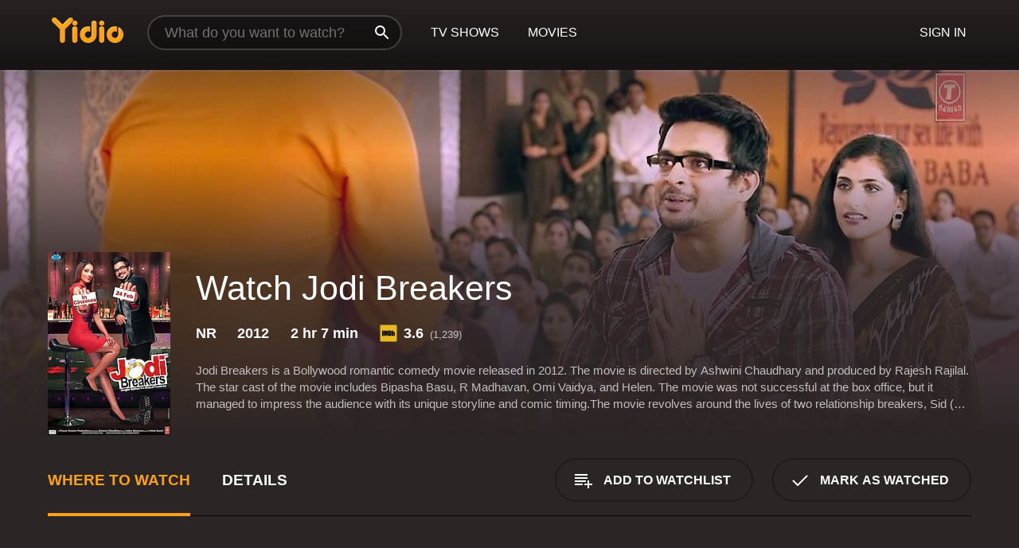

--- FILE ---
content_type: text/html; charset=UTF-8
request_url: https://www.yidio.com/movie/jodi-breakers/39234
body_size: 9782
content:
<!doctype html>
<html  lang="en" xmlns:og="http://opengraphprotocol.org/schema/" xmlns:fb="http://www.facebook.com/2008/fbml">
<head prefix="og: http://ogp.me/ns# fb: http://ogp.me/ns/fb# video: http://ogp.me/ns/video#">
<title>Watch  Jodi Breakers Online | 2012 Movie | Yidio</title>
<meta charset="utf-8" />
<meta http-equiv="X-UA-Compatible" content="IE=edge,chrome=1" />
<meta name="description" content="Watch Jodi Breakers Online. Jodi Breakers the 2012 Movie, Trailers, Videos and more at Yidio." />
<meta name="viewport" content="width=device-width, initial-scale=1, minimum-scale=1" />

 
 


<link href="https://fonts.googleapis.com" rel="preconnect">

<link rel="icon" href="//cfm.yidio.com/favicon-16.png" sizes="16x16"/>
<link rel="icon" href="//cfm.yidio.com/favicon-32.png" sizes="32x32"/>
<link rel="icon" href="//cfm.yidio.com/favicon-96.png" sizes="96x96"/>
<link rel="icon" href="//cfm.yidio.com/favicon-128.png" sizes="128x128"/>
<link rel="icon" href="//cfm.yidio.com/favicon-192.png" sizes="192x192"/>
<link rel="icon" href="//cfm.yidio.com/favicon-228.png" sizes="228x228"/>
<link rel="shortcut icon" href="//cfm.yidio.com/favicon-196.png" sizes="196x196"/>
<link rel="apple-touch-icon" href="//cfm.yidio.com/favicon-152.png" sizes="152x152"/>
<link rel="apple-touch-icon" href="//cfm.yidio.com/favicon-180.png" sizes="180x180"/>

<link rel="alternate" href="android-app://com.yidio.androidapp/yidio/movie/39234" />
<link rel="alternate" href="ios-app://664306931/yidio/movie/39234" />


<link href="https://www.yidio.com/movie/jodi-breakers/39234" rel="canonical" />
<meta property="og:title" content="Jodi Breakers"/> 
<meta property="og:url" content="https://www.yidio.com/movie/jodi-breakers/39234"/> 
<meta property="og:image" content="//cfm.yidio.com/images/movie/39234/poster-180x270.jpg"/> 
<meta property="fb:app_id" content="54975784392"/> 
<meta property="og:description" content="Jodi Breakers is a Bollywood romantic comedy movie released in 2012. The movie is directed by Ashwini Chaudhary and produced by Rajesh Rajilal. The st..."/> 
<meta property="og:site_name" content="Yidio"/> 
<meta property="og:type" content="video.movie" /> 
<script async src="https://www.googletagmanager.com/gtag/js?id=G-6PLMJX58PB"></script>

<script>
    /* ==================
        Global variables
       ================== */

	
	var globals={};
    
	var page = 'redesign/movie';
	globals.page = 'redesign/movie';
	
	var _bt = '';
    var baseUrl = 'https://www.yidio.com/';
    var cdnBaseUrl = '//cfm.yidio.com/';
    var appUrl = 'yidio://top-picks';
    var country = 'US';
    var fbAppId = '';
    var fbAppPerms = 'email,public_profile';
    var premiumUser = '';
	var user_premium_channels  = [];
	var MAIN_RANDOM_VARIABLE = "";
	var overlay_timer = 1000;
	var overlay_position = 200;
	var new_question_ads = 0;
	var new_movie_ads = 0;
	var new_links_ads = 0;
	var new_show_dir_ads = 0;
	var new_movie_dir_ads = 0;
	var random_gv = '';
	var yzd = '776285713477';
	globals.header_t_source = '';
	globals.utm_source = '';
	globals.utm_medium = '';
	globals.utm_campaign = '';
	globals.utm_term = '';
	globals.utm_content = '';
	globals.pid = '';
	globals.title = 'Jodi Breakers';
    
	
	var src_tt = '1';
	
	
			globals.contentId = "39234";
				globals.header_all_utm_params = '';
					globals.link_id = "39234";
		
					

    /* =============================
        Initialize Google Analytics
       ============================= */
	
    window.dataLayer = window.dataLayer || []; function gtag() {dataLayer.push(arguments);}
	
    gtag('js', new Date());
	gtag('config', 'G-6PLMJX58PB');
    
    /* ==================
        GA Error logging
       ================== */
    
	window.onerror = function(message, file, line, col, error) {
		var gaCategory = 'Errors';
		if (typeof page != 'undefined' && page != '') gaCategory = 'Errors (' + page + ')';
		
		var url = window.location.href;
		var gaLabel = '[URL]: ' + url;
		if (file != '' && file != url) gaLabel += ' [File]: ' + file;
		if (error != 'undefined' && error != null) label += ' [Trace]: ' + error.stack;
		gaLabel += ' [User Agent]: ' + navigator.userAgent;
		
		gtag('event', '(' + line + '): ' + message, { 'event_category': gaCategory, 'event_label': gaLabel });
		console.log('[Error]: ' + message + ' ' + gaLabel);
	}
	
	/* =======================
	    Initialize Optimizely
	   ======================= */
    
    window['optimizely'] = window['optimizely'] || [];
    
	/* ===============================
	    Handle in-source image errors
	   =============================== */
	
	const onImgError = (event) => {
		event.target.classList.add('error');
	};
	
	const onImgLoad = (event) => {
		event.target.classList.add('loaded');
	};
	
    
	
			globals.user_id = 0;
	</script>




<script defer src="//cfm.yidio.com/redesign/js/main.js?version=188" crossorigin="anonymous"></script>

	<script defer src="//cfm.yidio.com/redesign/js/detail.js?version=59" crossorigin="anonymous"></script>









	<style>

		/* ========
		    Global
		   ======== */
		
		* {
			transition: none;
		}
		
		h1, h2, h3, h4, p, blockquote, figure, ol, ul {
			margin: 0;
			padding: 0;
		}
		
		a {
			color: inherit;
			transition-duration: 0;
		}
		
		a:visited {
			color: inherit;
		}
		
		a:not(.border), button, .button {
			color: inherit;
		}
		
		
		img[data-src],
		img[onerror] {
			opacity: 0;
		}
		
		img[onerror].loaded {
			opacity: 1;
		}
		
		img {
			max-width: 100%;
			height: auto;
		}
		
		button {
			background: none;
			border: 0;
			border-color: rgba(0,0,0,0);
			font: inherit;
			padding: 0;
		}
		
		main {
			padding-top: 82px;
		}
		
		body {
			opacity: 0;
			font: 16px/1 'Open Sans', sans-serif;
			font-weight: 400;
			margin: 0;
		}
		
		header {
			position: fixed;
			z-index: 50;
			width: 100%;
			height: 82px;
			box-sizing: border-box;
			color: white;
		}
		
		header nav {
			position: absolute;
			width: 100%;
			height: 100%;
			box-sizing: border-box;
			padding: 0 47px;
		}
		
		header nav li {
			height: 100%;
			position: relative;
			float: left;
		}
		
		header nav a {
			display: block;
			text-transform: uppercase;
			text-align: center;
			line-height: 82px;
			padding: 0 18px;
		}
		
		header nav li.selected a {
			color: #f9a11b;
		}
		
		header nav .logo svg {
			margin-top: 23px;
		}
		
		header nav .search {
			width: 320px;
			padding: 19px 0;
			margin: 0 18px 0 12px;
		}
		
		header nav .search .icon {
			position: absolute;
			top: 29px;
			right: 13px;
			z-index: 20;
			width: 24px;
			height: 24px;
		}
		
		header nav .search input {
			width: 100%;
			height: 44px;
			border: 0;
			box-sizing: border-box;
			font-size: 110%;
			font-weight: 300;
			margin-bottom: 18px;
		}
		
		header nav .account {
			position: absolute;
			right: 0;
		}
		
		header nav .account li {
			float: right;
		}
		
		header nav li.sign-in {
			margin-right: 48px;
		}
		
		header nav a .border {
			display: inline;
			border: 2px solid #f9a11b;
			padding: 6px 16px;
		}
		
		@media only screen and (min-width: 1920px) {
			
			.main-wrapper {
				max-width: 1920px;
				margin: 0 auto;
			}
			
		}
		
	</style>




	
		<style>

			/* ==============
			    Detail Pages
			   ============== */
			
			body {
				color: white;
			}
			
			.masthead {
				display: flex;
				flex-direction: column;
				justify-content: flex-end;
				position: relative;
				overflow: hidden;
				margin-top: -82px;
				padding-top: 82px;
				box-sizing: border-box;
				height: 76vh;
				max-height: 56.25vw;
				min-height: 450px;
				font-size: 1.2vw;
				color: white;
			}
			
			.masthead .background {
				display: block;
				position: absolute;
				top: 0;
				left: 0;
				width: 100%;
				height: 100%;
			}
			
			.masthead .content {
				display: flex;
				align-items: center;
				z-index: 10;
				padding: 10vw 60px 0 60px;
			}
			
			.masthead .poster {
				position: relative;
				flex-shrink: 0;
				margin-right: 2.5vw;
				height: 18vw;
				width: 12vw;
			}
			
			.masthead .details {
				padding: 2vw 0;
			}
			
			.masthead .details h1 {
				font-size: 280%;
				font-weight: 400;
				margin-top: -0.3vw;
			}
			
			.masthead .details .tagline {
				font-size: 160%;
				font-weight: 300;
				font-style: italic;
				margin-top: 1vw;
			}
			
			.masthead .details .attributes {
				display: flex;
				align-items: center;
				font-size: 120%;
				font-weight: 700;
				margin-top: 1.9vw;
			}
			
			.masthead .details .attributes li {
				display: flex;
				align-items: center;
				margin-right: 2.1vw;
			}
			
			.masthead .details .attributes .icon {
				width: 1.7vw;
				height: 1.7vw;
				margin-right: 0.6vw;
			}
			
			.masthead .details .description {
				display: -webkit-box;
				-webkit-box-orient: vertical;
				line-height: 1.4em;
				max-height: 4.2em;
				color: rgba(255,255,255,0.7);
				overflow: hidden;
				margin-top: 2vw;
				text-overflow: ellipsis;
			}
			
			nav.page {
				display: flex;
				margin: 12px 60px 48px 60px;
				border-bottom: 1px solid rgba(0,0,0,0.8);
				padding: 19px 0;
			}
			
			nav.page > div {
				display: flex;
				margin: -20px;
			}
			
			nav.page label {
				display: flex;
				align-items: center;
				margin: 0 20px;
				font-weight: 600;
				text-transform: uppercase;
			}
			
			nav.page .sections label {
				font-size: 120%;
			}
			
			input[name=section] {
				display: none;
			}
			
			input[name=section]:nth-child(1):checked ~ nav.page .sections label:nth-child(1),
			input[name=section]:nth-child(2):checked ~ nav.page .sections label:nth-child(2),
			input[name=section]:nth-child(3):checked ~ nav.page .sections label:nth-child(3) {
				color: #f9a11b;
				box-shadow: inset 0 -4px #f9a11b;
			}
			
			nav.page .actions {
				margin-left: auto;
				margin-right: -12px;
			}
			
			nav.page .button.border {
				margin: 18px 12px;
			}
			
			.page-content {
				display: flex;
				margin: 48px 60px;
			}
			
			.button.border {
				display: flex;
				align-items: center;
				text-transform: uppercase;
				font-weight: 600;
				border: 2px solid rgba(0,0,0,0.3);
				padding: 0 1vw;
			}
			
			.button.border .icon {
				display: flex;
				align-items: center;
				justify-content: center;
				width: 4vw;
				height: 4vw;
			}
			
			.episodes .seasons span {
				border: 2px solid rgba(0,0,0,0.3);
			}
			
			.episodes .seasons input.unavailable + span {
				color: rgba(255,255,255,0.2);
				background: rgba(0,0,0,0.3);
				border-color: rgba(0,0,0,0);
			}
			
			.episodes .seasons input:checked + span {
				color: rgba(0,0,0,0.8);
				background: #f9a11b;
				border-color: #f9a11b;
				cursor: default;
			}
			
			/* Display ads */
			
			.tt.display ins {
				display: block;
			}
			
			@media only screen and (min-width: 1025px) {
				.page-content .column:nth-child(2) .tt.display ins {
					width: 300px;
				}
			}
			
			@media only screen and (min-width: 1440px) {
				
				.masthead {
					font-size: 1.1em;
				}
				
				.masthead .content {
					padding: 144px 60px 0 60px;
				}
				
				.masthead .poster {
					margin-right: 36px;
					height: 270px;
					width: 180px;
				}
				
				.masthead .details {
					padding: 16px 0;
				}
				
				.masthead .details h1 {
					margin-top: -8px;
				}
				
				.masthead .details .tagline {
					margin-top: 16px;
				}
				
				.masthead .details .attributes {
					margin-top: 28px;
				}
				
				.masthead .details .attributes li {
					margin-right: 32px;
				}
				
				.masthead .details .attributes .icon {
					width: 24px;
					height: 24px;
					margin-right: 8px;
				}
				
				.masthead .details .attributes .imdb .count {
					font-size: 70%;
					font-weight: 400;
				}
				
				.masthead .details .description {
					max-width: 1200px;
					margin-top: 26px;
				}
				
				.button.border {
					padding: 0 16px;
				}
				
				.button.border .icon {
					width: 48px;
					height: 48px;
				}
				
			}
			
			@media only screen and (min-width: 1920px) {
				
				.masthead {
					max-height: 960px;
				}
				
			}

		</style>
	


<link rel="preload" href="https://fonts.googleapis.com/css?family=Open+Sans:300,400,600,700" media="print" onload="this.media='all'">

<link rel="stylesheet" href="//cfm.yidio.com/redesign/css/main.css?version=89" media="print" onload="this.media='all'">

	<link rel="stylesheet" href="//cfm.yidio.com/redesign/css/detail.css?version=29" media="print" onload="this.media='all'">
	<link rel="stylesheet" href="//cfm.yidio.com/mobile/css/video-js.css?version=2" media="print" onload="this.media='all'">




 
	<script>
		// Display page content when last CSS is loaded

		var css = document.querySelectorAll('link[rel=stylesheet]');
		var count = css.length;
		var lastCSS = css[count - 1];

		lastCSS.addEventListener('load', function() {
			document.querySelector('body').classList.add('css-loaded');
		});
	</script>



</head>
<body class="movie" >
		
	

			<div class="main-wrapper">
			  	<header  class="transparent" >
                <nav>
					<ul class="main">
						<li class="logo"> 
							<a href="https://www.yidio.com/" title="Yidio">
								<img srcset="//cfm.yidio.com/redesign/img/logo-topnav-1x.png 1x, //cfm.yidio.com/redesign/img/logo-topnav-2x.png 2x" width="90" height="32" alt="Yidio" />
							</a>
						</li>
						                            <li class="search">
                                <div class="icon"></div>
                                <input type="text" autocomplete="off" placeholder="What do you want to watch?"/>
                            </li>
                            <li class="tv-shows">
                                <div class="highlight"></div>
                                <a href="https://www.yidio.com/tv-shows">TV Shows</a>
                            </li>
                            <li class="movies">
                                <div class="highlight"></div>
                                <a href="https://www.yidio.com/movies">Movies</a>
                            </li>
                           
					</ul>
					<ul class="account">
                   						<li class="sign-in">
							<div class="sign-in-link">Sign In</div>
						</li>
						                     
					</ul>
				</nav>
			</header>
			            <main>

        		<!-- For pure CSS page section selecting -->
		<input type="radio" id="where-to-watch" name="section" value="where-to-watch" checked>
				<input type="radio" id="details" name="section" value="details">		
		<div class="masthead">
			<div class="content">
				<div class="poster movie">
                					<img src="//cfm.yidio.com/images/movie/39234/poster-180x270.jpg" srcset="//cfm.yidio.com/images/movie/39234/poster-180x270.jpg 1x, //cfm.yidio.com/images/movie/39234/poster-360x540.jpg 2x" alt="Jodi Breakers" crossOrigin="anonymous"/>
				                </div>
				<div class="details">
					<h1>Watch Jodi Breakers</h1>
										                    <ul class="attributes">
						<li>NR</li>						<li>2012</li>						<li>2 hr 7 min</li>						<li class="imdb">
							<svg class="icon" xmlns="http://www.w3.org/2000/svg" xmlns:xlink="http://www.w3.org/1999/xlink" width="24" height="24" viewBox="0 0 24 24"><path d="M0 0h24v24H0z" fill="rgba(0,0,0,0)"/><path d="M21.946.5H2.054A1.65 1.65 0 0 0 .501 2.029L.5 21.946a1.64 1.64 0 0 0 1.491 1.551.311.311 0 0 0 .043.003h19.932a.396.396 0 0 0 .042-.002 1.65 1.65 0 0 0 1.492-1.637V2.14A1.648 1.648 0 0 0 21.982.502L21.946.5z" fill="#e5b922"/><path d="M3.27 8.416h1.826v7.057H3.27zm5.7 0l-.42 3.3-.48-3.3H5.713v7.057H7.3l.006-4.66.67 4.66h1.138l.643-4.763v4.763h1.592V8.416zm5.213 7.057a5.116 5.116 0 0 0 .982-.071 1.18 1.18 0 0 0 .546-.254.924.924 0 0 0 .311-.5 5.645 5.645 0 0 0 .098-1.268v-2.475a8.333 8.333 0 0 0-.071-1.345 1.224 1.224 0 0 0-.3-.617 1.396 1.396 0 0 0-.715-.404 7.653 7.653 0 0 0-1.696-.123h-1.365v7.057zm.02-5.783a.273.273 0 0 1 .136.195 3.079 3.079 0 0 1 .033.617v2.736a2.347 2.347 0 0 1-.091.858c-.06.1-.22.163-.48.163V9.625a.839.839 0 0 1 .404.066zm2.535-1.274v7.057h1.645l.1-.448a1.528 1.528 0 0 0 .494.41 1.658 1.658 0 0 0 .649.13 1.209 1.209 0 0 0 .747-.227 1.007 1.007 0 0 0 .402-.539 4.108 4.108 0 0 0 .085-.943v-1.982a6.976 6.976 0 0 0-.033-.832.988.988 0 0 0-.163-.402.967.967 0 0 0-.409-.319 1.673 1.673 0 0 0-.631-.111 1.842 1.842 0 0 0-.656.123 1.556 1.556 0 0 0-.487.383v-2.3zm2.372 5.35a2.417 2.417 0 0 1-.052.643c-.032.1-.18.137-.292.137a.212.212 0 0 1-.214-.129 1.818 1.818 0 0 1-.058-.598v-1.87a2.042 2.042 0 0 1 .052-.598.204.204 0 0 1 .208-.117c.1 0 .26.04.298.137a1.775 1.775 0 0 1 .059.578z" fill="#010101"/></svg>
							<div class="score">3.6<span class="count">&nbsp;&nbsp;(1,239)</span></div>
						</li>											</ul>
                    										<div class="description">
						<div class="container"><p>Jodi Breakers is a Bollywood romantic comedy movie released in 2012. The movie is directed by Ashwini Chaudhary and produced by Rajesh Rajilal. The star cast of the movie includes Bipasha Basu, R Madhavan, Omi Vaidya, and Helen. The movie was not successful at the box office, but it managed to impress the audience with its unique storyline and comic timing.</p><p>The movie revolves around the lives of two relationship breakers, Sid (R Madhavan) and Sonali (Bipasha Basu). They are hired by individuals who want to end their relationships. Sonali and Sid are experts in their field as they have cracked many cases successfully. However, they face a challenge when they are hired by Mark (Milind Soman) and Maggie (Dipannita Sharma). Mark and Maggie are a married couple, and they love each other, but they are facing compatibility issues.</p><p>Sonali and Sid take up the case, and they work their charm to break Mark and Maggie's relationship. In the process, they also start falling for each other. However, things don't go as planned, and they end up breaking their own hearts. The movie takes some twists and turns, and it becomes a rollercoaster ride filled with emotions, love, and drama.</p><p>The performances of the lead actors are commendable. Bipasha Basu shines as Sonali, a strong and independent woman who refuses to give up on love. R Madhavan portrays the character of Sid with ease and provides the comic relief. The chemistry between Bipasha and Madhavan is impressive, and they manage to keep the audience hooked with their back and forth banter.</p><p>The supporting cast adds the right amount of spice to the movie. Omi Vaidya, who is famous for his role in 3 Idiots, plays the role of Nanu. Nanu is Sid's friend and also an aspiring actor who is looking to make it big in Bollywood. He provides the much-needed humor and comic relief in the movie.</p><p>Another highlight of the movie is Helen's performance. Helen, who is a veteran actress, plays the role of a matchmaking aunt, Mrs. Kapoor. She steals the show with her impeccable comic timing and charming personality.</p><p>The music of the movie is composed by Salim-Sulaiman. The songs are catchy and upbeat and add a fun element to the film. The title track 'Jodi Breakers' is the standout track of the movie.</p><p>The cinematography of the movie is impressive, with the beautiful Goa setting providing a stunning backdrop for the film. The director manages to capture the essence of the city and adds a colorful element to the movie.</p><p>In conclusion, Jodi Breakers is an enjoyable movie with an interesting storyline and great performances. The movie provides a fresh take on the romantic comedy genre and manages to keep the audience hooked. Although the movie was not successful at the box office, it has gained a cult following over the years. If you're in the mood for a fun and light-hearted movie, Jodi Breakers is a must-watch.</p>
												</div>
					</div>
									</div>
			</div>
			<div class="background ">				<img src="//cfm.yidio.com/images/movie/39234/backdrop-1280x720.jpg" width="100%" alt="Jodi Breakers" crossOrigin="anonymous"/>			</div>
		</div>
		
		<nav class="page">
			<div class="sections">
				<label for="where-to-watch">Where to Watch</label>
								<label for="details">Details</label>			</div>
			<div class="actions">
				<button type="button" class="button border action watchlist" data-type="movie" data-id="39234">
					<div class="icon"></div>
					<div class="label">Add to Watchlist</div>
				</button>
				<button type="button" class="button border action watched" data-type="movie" data-id="39234">
					<div class="icon"></div>
					<div class="label">Mark as Watched</span>
				</button>
			</div>
		</nav>
		
		<div class="page-content">
			<div class="column">
				<section class="where-to-watch">
					
                    
					                    <div class="no-results">
                        <div class="text">
                            <div class="primary"><b>Jodi Breakers</b> doesn't appear to be available from any streaming services, but watch free movies on <a class="cta" href="https://watchnow.one?utm_content=no-source-cta-movie&utm_source=Yidio&utm_medium=referral" rel="nofollow" target="_blank">Watch Now</a></div>
                            <div class="secondary">Add this movie to your Watchlist to get notified when it's available.</div>
                        </div>
                        <button type="button" class="button border action watchlist" data-type="movie" data-id="39234">
                        	<div class="icon"></div>
                        	<div class="label">Add to Watchlist</div>
                        </button>
                    </div>
                   				</section>
				                				<section class="details">
					                    <div class="description">
						<div class="name">Description</div>
						<div class="value"></div>
					</div>
											                    					<ul class="links">
						                        <li>
							<div class="name">Genres</div>
							<div class="value">
								<a href="https://www.yidio.com/movies/comedy" title="Comedy">Comedy</a> <a href="https://www.yidio.com/movies/romance" title="Romance">Romance</a> 
							</div>
						</li>
                                                						<li>
							<div class="name">Cast</div>
							<div class="value">
								<div>Bipasha Basu</div><div>Helen</div><div>Pradeep Kharab</div>
							</div>
						</li>
                                                						<li>
							<div class="name">Director</div>
							<div class="value">
								<div>Ashwini Chaudhary</div>
							</div>
						</li>
                        					</ul>
                    										<ul class="attributes">
						                        <li>
							<div class="name">Release Date</div>
							<div class="value">2012</div>
						</li>
                        						                        <li>
							<div class="name">MPAA Rating</div>
							<div class="value">NR</div>
						</li>
                                                						<li>
							<div class="name">Runtime</div>
							<div class="value">2 hr 7 min</div>
						</li>
                                                						<li>
							<div class="name">Language</div>
							<div class="value">English</div>
						</li>
                                               						<li>
							<div class="name">IMDB Rating</div>
							<div class="value">3.6<span class="count">&nbsp;&nbsp;(1,239)</span></div>
						</li>
                        											</ul>
                    				</section>
                			</div>
            		</div>
				<div class="browse-sections recommendations">
			            <section>
				<div class="title">Stream Movies Like Jodi Breakers</div>
				<div class="slideshow poster-slideshow">
					<a class="movie" href="https://www.yidio.com/movie/no-more-dirty-deals/39766">
								<div class="poster"><img class="poster" loading="lazy" src="//cfm.yidio.com/images/movie/39766/poster-193x290.jpg" width="100%" alt=""></div>
								<div class="content"><div class="title">No More Dirty Deals</div></div>
							</a><a class="movie" href="https://www.yidio.com/movie/deficit/40237">
								<div class="poster"><img class="poster" loading="lazy" src="//cfm.yidio.com/images/movie/40237/poster-193x290.jpg" width="100%" alt=""></div>
								<div class="content"><div class="title">Deficit</div></div>
							</a><a class="movie" href="https://www.yidio.com/movie/a-matter-of-sex/42708">
								<div class="poster"><img class="poster" loading="lazy" src="//cfm.yidio.com/images/movie/42708/poster-193x290.jpg" width="100%" alt=""></div>
								<div class="content"><div class="title">A Matter of Sex</div></div>
							</a><a class="movie" href="https://www.yidio.com/movie/tripping-forward/44352">
								<div class="poster"><img class="poster" loading="lazy" src="//cfm.yidio.com/images/movie/44352/poster-193x290.jpg" width="100%" alt=""></div>
								<div class="content"><div class="title">Tripping Forward</div></div>
							</a><a class="movie" href="https://www.yidio.com/movie/the-workshop/40790">
								<div class="poster"><img class="poster" loading="lazy" src="//cfm.yidio.com/images/movie/40790/poster-193x290.jpg" width="100%" alt=""></div>
								<div class="content"><div class="title">The Workshop</div></div>
							</a><a class="movie" href="https://www.yidio.com/movie/king-kelly/38222">
								<div class="poster"><img class="poster" loading="lazy" src="//cfm.yidio.com/images/movie/38222/poster-193x290.jpg" width="100%" alt=""></div>
								<div class="content"><div class="title">King Kelly</div></div>
							</a><a class="movie" href="https://www.yidio.com/movie/my-normal/33100">
								<div class="poster"><img class="poster" loading="lazy" src="//cfm.yidio.com/images/movie/33100/poster-193x290.jpg" width="100%" alt=""></div>
								<div class="content"><div class="title">My Normal</div></div>
							</a><a class="movie" href="https://www.yidio.com/movie/stripped-naked/34101">
								<div class="poster"><img class="poster" loading="lazy" src="//cfm.yidio.com/images/movie/34101/poster-193x290.jpg" width="100%" alt=""></div>
								<div class="content"><div class="title">Stripped Naked</div></div>
							</a><a class="movie" href="https://www.yidio.com/movie/hooking-up/34450">
								<div class="poster"><img class="poster" loading="lazy" src="//cfm.yidio.com/images/movie/34450/poster-193x290.jpg" width="100%" alt=""></div>
								<div class="content"><div class="title">Hooking Up</div></div>
							</a><a class="movie" href="https://www.yidio.com/movie/xl/41625">
								<div class="poster"><img class="poster" loading="lazy" src="//cfm.yidio.com/images/movie/41625/poster-193x290.jpg" width="100%" alt=""></div>
								<div class="content"><div class="title">XL</div></div>
							</a>
				</div>
			</section>
						            <section><div class="title">Top Movies</div>
						<div class="slideshow poster-slideshow">
						<a class="movie" href="https://www.yidio.com/movie/uncut-gems/211660">
								<div class="poster"><img class="poster" loading="lazy" src="//cfm.yidio.com/images/movie/211660/poster-193x290.jpg" width="100%" alt=""></div>
								<div class="content"><div class="title">Uncut Gems</div></div>
							</a><a class="movie" href="https://www.yidio.com/movie/titanic/15722">
								<div class="poster"><img class="poster" loading="lazy" src="//cfm.yidio.com/images/movie/15722/poster-193x290.jpg" width="100%" alt=""></div>
								<div class="content"><div class="title">Titanic</div></div>
							</a><a class="movie" href="https://www.yidio.com/movie/me-before-you/59757">
								<div class="poster"><img class="poster" loading="lazy" src="//cfm.yidio.com/images/movie/59757/poster-193x290.jpg" width="100%" alt=""></div>
								<div class="content"><div class="title">Me Before You</div></div>
							</a><a class="movie" href="https://www.yidio.com/movie/twilight/29116">
								<div class="poster"><img class="poster" loading="lazy" src="//cfm.yidio.com/images/movie/29116/poster-193x290.jpg" width="100%" alt=""></div>
								<div class="content"><div class="title">Twilight</div></div>
							</a><a class="movie" href="https://www.yidio.com/movie/the-hunger-games/32213">
								<div class="poster"><img class="poster" loading="lazy" src="//cfm.yidio.com/images/movie/32213/poster-193x290.jpg" width="100%" alt=""></div>
								<div class="content"><div class="title">The Hunger Games</div></div>
							</a><a class="movie" href="https://www.yidio.com/movie/it/63837">
								<div class="poster"><img class="poster" loading="lazy" src="//cfm.yidio.com/images/movie/63837/poster-193x290.jpg" width="100%" alt=""></div>
								<div class="content"><div class="title">It</div></div>
							</a><a class="movie" href="https://www.yidio.com/movie/the-sound-of-music/1850">
								<div class="poster"><img class="poster" loading="lazy" src="//cfm.yidio.com/images/movie/1850/poster-193x290.jpg" width="100%" alt=""></div>
								<div class="content"><div class="title">The Sound of Music</div></div>
							</a><a class="movie" href="https://www.yidio.com/movie/the-housemaid/31437">
								<div class="poster"><img class="poster" loading="lazy" src="//cfm.yidio.com/images/movie/31437/poster-193x290.jpg" width="100%" alt=""></div>
								<div class="content"><div class="title">The Housemaid</div></div>
							</a><a class="movie" href="https://www.yidio.com/movie/how-the-grinch-stole-christmas/62432">
								<div class="poster"><img class="poster" loading="lazy" src="//cfm.yidio.com/images/movie/62432/poster-193x290.jpg" width="100%" alt=""></div>
								<div class="content"><div class="title">How the Grinch Stole Christmas</div></div>
							</a><a class="movie" href="https://www.yidio.com/movie/john-wick/46767">
								<div class="poster"><img class="poster" loading="lazy" src="//cfm.yidio.com/images/movie/46767/poster-193x290.jpg" width="100%" alt=""></div>
								<div class="content"><div class="title">John Wick</div></div>
							</a><a class="movie" href="https://www.yidio.com/movie/harry-potter-and-the-sorcerers-stone/18564">
								<div class="poster"><img class="poster" loading="lazy" src="//cfm.yidio.com/images/movie/18564/poster-193x290.jpg" width="100%" alt=""></div>
								<div class="content"><div class="title">Harry Potter and the Sorcerer's Stone</div></div>
							</a><a class="movie" href="https://www.yidio.com/movie/pretty-woman/11618">
								<div class="poster"><img class="poster" loading="lazy" src="//cfm.yidio.com/images/movie/11618/poster-193x290.jpg" width="100%" alt=""></div>
								<div class="content"><div class="title">Pretty Woman</div></div>
							</a>
						</div></section><section><div class="title">Also directed by Ashwini Chaudhary</div>
						<div class="slideshow poster-slideshow">
						<a class="movie" href="https://www.yidio.com/movie/dhoop/193667">
								<div class="poster"><img class="poster" loading="lazy" src="//cfm.yidio.com/images/movie/193667/poster-193x290.jpg" width="100%" alt=""></div>
								<div class="content"><div class="title">Dhoop</div></div>
							</a><a class="movie" href="https://www.yidio.com/movie/good-boy-bad-boy/26597">
								<div class="poster"><img class="poster" loading="lazy" src="//cfm.yidio.com/images/movie/26597/poster-193x290.jpg" width="100%" alt=""></div>
								<div class="content"><div class="title">Good Boy, Bad Boy</div></div>
							</a>
						</div></section><section><div class="title">Also starring Bipasha Basu</div>
						<div class="slideshow poster-slideshow">
						<a class="movie" href="https://www.yidio.com/movie/raaz-3-the-third-dimension/37444">
								<div class="poster"><img class="poster" loading="lazy" src="//cfm.yidio.com/images/movie/37444/poster-193x290.jpg" width="100%" alt=""></div>
								<div class="content"><div class="title">Raaz 3: The Third Dimension</div></div>
							</a><a class="movie" href="https://www.yidio.com/movie/creature-3d/102134">
								<div class="poster"><img class="poster" loading="lazy" src="//cfm.yidio.com/images/movie/102134/poster-193x290.jpg" width="100%" alt=""></div>
								<div class="content"><div class="title">Creature 3D</div></div>
							</a><a class="movie" href="https://www.yidio.com/movie/pankh/29642">
								<div class="poster"><img class="poster" loading="lazy" src="//cfm.yidio.com/images/movie/29642/poster-193x290.jpg" width="100%" alt=""></div>
								<div class="content"><div class="title">Pankh</div></div>
							</a><a class="movie" href="https://www.yidio.com/movie/rakht/22328">
								<div class="poster"><img class="poster" loading="lazy" src="//cfm.yidio.com/images/movie/22328/poster-193x290.jpg" width="100%" alt=""></div>
								<div class="content"><div class="title">Rakht</div></div>
							</a><a class="movie" href="https://www.yidio.com/movie/jism/20749">
								<div class="poster"><img class="poster" loading="lazy" src="//cfm.yidio.com/images/movie/20749/poster-193x290.jpg" width="100%" alt=""></div>
								<div class="content"><div class="title">Jism</div></div>
							</a><a class="movie" href="https://www.yidio.com/movie/raaz/19890">
								<div class="poster"><img class="poster" loading="lazy" src="//cfm.yidio.com/images/movie/19890/poster-193x290.jpg" width="100%" alt=""></div>
								<div class="content"><div class="title">Raaz</div></div>
							</a><a class="movie" href="https://www.yidio.com/movie/madhoshi/22086">
								<div class="poster"><img class="poster" loading="lazy" src="//cfm.yidio.com/images/movie/22086/poster-193x290.jpg" width="100%" alt=""></div>
								<div class="content"><div class="title">Madhoshi</div></div>
							</a><a class="movie" href="https://www.yidio.com/movie/corporate/83756">
								<div class="poster"><img class="poster" loading="lazy" src="//cfm.yidio.com/images/movie/83756/poster-193x290.jpg" width="100%" alt=""></div>
								<div class="content"><div class="title">Corporate</div></div>
							</a><a class="movie" href="https://www.yidio.com/movie/chehraa/31218">
								<div class="poster"><img class="poster" loading="lazy" src="//cfm.yidio.com/images/movie/31218/poster-193x290.jpg" width="100%" alt=""></div>
								<div class="content"><div class="title">Chehraa</div></div>
							</a>
						</div></section><section><div class="title">Also starring Helen</div>
						<div class="slideshow poster-slideshow">
						<a class="movie" href="https://www.yidio.com/show/227">
							<div class="poster"><img class="poster" loading="lazy" src="//cfm.yidio.com/images/tv/7518/poster-193x290.jpg" alt="" width="100%"></div>
							<div class="content"><div class="title">227</div></div>
						</a><a class="movie" href="https://www.yidio.com/movie/millie/47213">
						<div class="poster"><img class="poster" loading="lazy" src="//cfm.yidio.com/images/movie/47213/poster-193x290.jpg" width="100%" alt=""></div>
						<div class="content"><div class="title">Millie</div></div>
						</a><a class="movie" href="https://www.yidio.com/movie/the-young-and-prodigious-ts-spivet/54724">
						<div class="poster"><img class="poster" loading="lazy" src="//cfm.yidio.com/images/movie/54724/poster-193x290.jpg" width="100%" alt=""></div>
						<div class="content"><div class="title">The Young and Prodigious T.S. Spivet</div></div>
						</a><a class="movie" href="https://www.yidio.com/movie/woman-in-gold/48890">
						<div class="poster"><img class="poster" loading="lazy" src="//cfm.yidio.com/images/movie/48890/poster-193x290.jpg" width="100%" alt=""></div>
						<div class="content"><div class="title">Woman in Gold</div></div>
						</a><a class="movie" href="https://www.yidio.com/movie/desert-hearts/38440">
						<div class="poster"><img class="poster" loading="lazy" src="//cfm.yidio.com/images/movie/38440/poster-193x290.jpg" width="100%" alt=""></div>
						<div class="content"><div class="title">Desert Hearts</div></div>
						</a><a class="movie" href="https://www.yidio.com/movie/eye-in-the-sky/56716">
						<div class="poster"><img class="poster" loading="lazy" src="//cfm.yidio.com/images/movie/56716/poster-193x290.jpg" width="100%" alt=""></div>
						<div class="content"><div class="title">Eye in the Sky</div></div>
						</a><a class="movie" href="https://www.yidio.com/movie/the-queen/31604">
						<div class="poster"><img class="poster" loading="lazy" src="//cfm.yidio.com/images/movie/31604/poster-193x290.jpg" width="100%" alt=""></div>
						<div class="content"><div class="title">The Queen</div></div>
						</a><a class="movie" href="https://www.yidio.com/movie/supergirl/9150">
						<div class="poster"><img class="poster" loading="lazy" src="//cfm.yidio.com/images/movie/9150/poster-193x290.jpg" width="100%" alt=""></div>
						<div class="content"><div class="title">Supergirl</div></div>
						</a><a class="movie" href="https://www.yidio.com/movie/the-legend-of-ochi/257703">
						<div class="poster"><img class="poster" loading="lazy" src="//cfm.yidio.com/images/movie/257703/poster-193x290.jpg" width="100%" alt=""></div>
						<div class="content"><div class="title">The Legend of Ochi</div></div>
						</a><a class="movie" href="https://www.yidio.com/movie/the-suspicions-of-mr-whicher-the-ties-that-bind/220049">
						<div class="poster"><img class="poster" loading="lazy" src="//cfm.yidio.com/images/movie/220049/poster-193x290.jpg" width="100%" alt=""></div>
						<div class="content"><div class="title">The Suspicions Of Mr. Whicher: The Ties That Bind</div></div>
						</a><a class="movie" href="https://www.yidio.com/movie/the-miracle-season/130398">
						<div class="poster"><img class="poster" loading="lazy" src="//cfm.yidio.com/images/movie/130398/poster-193x290.jpg" width="100%" alt=""></div>
						<div class="content"><div class="title">The Miracle Season</div></div>
						</a><a class="movie" href="https://www.yidio.com/movie/the-gruffalo/31657">
						<div class="poster"><img class="poster" loading="lazy" src="//cfm.yidio.com/images/movie/31657/poster-193x290.jpg" width="100%" alt=""></div>
						<div class="content"><div class="title">The Gruffalo</div></div>
						</a>
						</div></section>
		</div>
        </main>
        <footer>
      <div class="links">
        <nav class="main">
          <ul class="first-line">
            <li><a href="https://www.yidio.com/">Home</a></li>
            <li><a href="https://www.yidio.com/tv-shows">Top Shows</a></li>
            <li><a href="https://www.yidio.com/movies">Top Movies</a></li>
            <li><a href="https://help.yidio.com/support/home" rel="noopener noreferrer">Help</a></li>
            <li><a href="https://www.yidio.com/app/">Download App</a></li>
            <li><a href="https://www.yidio.com/aboutus">About</a></li>	
            <li><a href="https://www.yidio.com/jobs">Careers</a></li>
          </ul>
          <ul class="second-line">
            <li><span>&copy; 2026 Yidio LLC</span></li>
            <li><a href="https://www.yidio.com/privacy">Privacy Policy</a></li>
            <li><a href="https://www.yidio.com/tos">Terms of Use</a></li>
            <li><a href="https://www.yidio.com/tos#copyright">DMCA</a></li>
          </ul>
        </nav>
        <nav class="social">
          <ul>
            <li><a class="facebook" title="Facebook" href="https://www.facebook.com/Yidio" target="_blank" rel="noopener noreferrer"></a></li>
            <li><a class="twitter" title="Twitter" href="https://twitter.com/yidio" target="_blank" rel="noopener noreferrer"></a></li>
          </ul>
        </nav>
      </div>
    </footer>
        
    </div>
    
        
    <script type="application/ld+json">
{
  "@context": "http://schema.org",
  "@type": "Movie",
  "name": "Jodi Breakers",
  "url": "https://www.yidio.com/movie/jodi-breakers/39234",
  "image": "https://cfm.yidio.com/images/movie/39234/poster-180x270.jpg",
  "description": "Jodi Breakers is a Bollywood romantic comedy movie released in 2012. The movie is directed by Ashwini Chaudhary and produced by Rajesh Rajilal. The star cast of the movie includes Bipasha Basu, R Madhavan, Omi Vaidya, and Helen. The movie was not successful at the box office, but it managed to impress the audience with its unique storyline and comic timing.The movie revolves around the lives of two relationship breakers, Sid (R Madhavan) and Sonali (Bipasha Basu). They are hired by individuals who want to end their relationships. Sonali and Sid are experts in their field as they have cracked many cases successfully. However, they face a challenge when they are hired by Mark (Milind Soman) and Maggie (Dipannita Sharma). Mark and Maggie are a married couple, and they love each other, but they are facing compatibility issues.Sonali and Sid take up the case, and they work their charm to break Mark and Maggie's relationship. In the process, they also start falling for each other. However, things don't go as planned, and they end up breaking their own hearts. The movie takes some twists and turns, and it becomes a rollercoaster ride filled with emotions, love, and drama.The performances of the lead actors are commendable. Bipasha Basu shines as Sonali, a strong and independent woman who refuses to give up on love. R Madhavan portrays the character of Sid with ease and provides the comic relief. The chemistry between Bipasha and Madhavan is impressive, and they manage to keep the audience hooked with their back and forth banter.The supporting cast adds the right amount of spice to the movie. Omi Vaidya, who is famous for his role in 3 Idiots, plays the role of Nanu. Nanu is Sid's friend and also an aspiring actor who is looking to make it big in Bollywood. He provides the much-needed humor and comic relief in the movie.Another highlight of the movie is Helen's performance. Helen, who is a veteran actress, plays the role of a matchmaking aunt, Mrs. Kapoor. She steals the show with her impeccable comic timing and charming personality.The music of the movie is composed by Salim-Sulaiman. The songs are catchy and upbeat and add a fun element to the film. The title track 'Jodi Breakers' is the standout track of the movie.The cinematography of the movie is impressive, with the beautiful Goa setting providing a stunning backdrop for the film. The director manages to capture the essence of the city and adds a colorful element to the movie.In conclusion, Jodi Breakers is an enjoyable movie with an interesting storyline and great performances. The movie provides a fresh take on the romantic comedy genre and manages to keep the audience hooked. Although the movie was not successful at the box office, it has gained a cult following over the years. If you're in the mood for a fun and light-hearted movie, Jodi Breakers is a must-watch.",
  "dateCreated": "2012"
  ,"genre":["Comedy","Romance"]
  ,"contentRating": "NR",
  "duration": "2 hr 7 min",
  "inLanguage": "English"
  ,"aggregateRating":[{
  	"@type":"AggregateRating",
		"ratingCount": "1239",
		"ratingValue":	"3.6",
		"bestRating": "10",
		"worstRating": "0"	
  }]
  ,"actor": [{"@type":"Person","name": "Bipasha Basu"},{"@type":"Person","name": " Helen"},{"@type":"Person","name": " Pradeep Kharab"}]
  ,"productionCompany": [{"@type":"Organization","name": ""}]
  ,"director": [{"@type":"Person","name": "Ashwini Chaudhary"}]
  
  
}
</script>
    <script type="application/ld+json">
{
"@context": "https://schema.org",
"@type": "BreadcrumbList",
"itemListElement": [{
"@type": "ListItem",
"position": 1,
"item": {
"@id": "https://www.yidio.com/",
"name": "Home"
}
},{
"@type": "ListItem",
"position": 2,
"item": {
"@id": "https://www.yidio.com/movies/",
"name": "Movies"
}
},{
"@type": "ListItem",
"position": 3,
"item": {
"name": "Jodi Breakers"
}
}]
}
</script>
     
    <!-- Facebook Pixel Code -->
    <script>
    !function(f,b,e,v,n,t,s){if(f.fbq)return;n=f.fbq=function(){n.callMethod?
    n.callMethod.apply(n,arguments):n.queue.push(arguments)};if(!f._fbq)f._fbq=n;
    n.push=n;n.loaded=!0;n.version='2.0';n.queue=[];t=b.createElement(e);t.async=!0;
    t.src=v;s=b.getElementsByTagName(e)[0];s.parentNode.insertBefore(t,s)}(window,
    document,'script','https://connect.facebook.net/en_US/fbevents.js');
    fbq('init', '772716306073427'); // Insert your pixel ID here.
    fbq('track', 'PageView');
    </script>
    <noscript><img height="1" width="1" style="display:none"
    src="https://www.facebook.com/tr?id=772716306073427&ev=PageView&noscript=1"
    /></noscript>
    <!-- DO NOT MODIFY -->
    <!-- End Facebook Pixel Code -->
    
          
        <!-- Reddit Pixel -->
        <script>
        !function(w,d){if(!w.rdt){var p=w.rdt=function(){p.sendEvent?p.sendEvent.apply(p,arguments):p.callQueue.push(arguments)};p.callQueue=[];var t=d.createElement("script");t.src="https://www.redditstatic.com/ads/pixel.js",t.async=!0;var s=d.getElementsByTagName("script")[0];s.parentNode.insertBefore(t,s)}}(window,document);rdt('init','t2_g3y337j');rdt('track', 'PageVisit');
        </script>
        <!-- DO NOT MODIFY UNLESS TO REPLACE A USER IDENTIFIER -->
        <!-- End Reddit Pixel -->
      
        </body>
</html>
